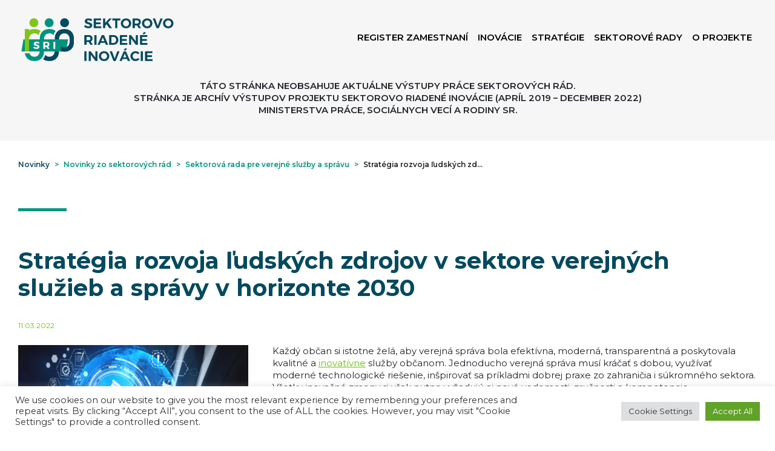

--- FILE ---
content_type: text/html; charset=UTF-8
request_url: https://www.sustavapovolani.sk/2022/03/strategia-rozvoja-ludskych-zdrojov-v-sektore-verejnych-sluzieb-a-spravy-v-horizonte-2030/
body_size: 18843
content:
<!DOCTYPE html>
<html lang="sk-SK">

<head>
    <meta charset="UTF-8"/>
    <meta name="viewport" content="width=device-width, initial-scale=1">
    <title>Stratégia rozvoja ľudských zdrojov v sektore verejných služieb a správy v horizonte 2030 - Národná sústava povolaní</title>
    <link rel="profile" href="https://gmpg.org/xfn/11"/>
    <link rel="pingback" href="https://www.sustavapovolani.sk/xmlrpc.php"/>
        <meta name="sri_url" content="https://sri.sustavapovolani.sk/"/>
    <link rel="apple-touch-icon" sizes="57x57"
          href="https://www.sustavapovolani.sk/wp-content/themes/cms.sustavapovolani.sk/images/favicons/apple-icon-57x57.png">
    <link rel="apple-touch-icon" sizes="60x60"
          href="https://www.sustavapovolani.sk/wp-content/themes/cms.sustavapovolani.sk/images/favicons/apple-icon-60x60.png">
    <link rel="apple-touch-icon" sizes="72x72"
          href="https://www.sustavapovolani.sk/wp-content/themes/cms.sustavapovolani.sk/images/favicons/apple-icon-72x72.png">
    <link rel="apple-touch-icon" sizes="76x76"
          href="https://www.sustavapovolani.sk/wp-content/themes/cms.sustavapovolani.sk/images/favicons/apple-icon-76x76.png">
    <link rel="apple-touch-icon" sizes="114x114"
          href="https://www.sustavapovolani.sk/wp-content/themes/cms.sustavapovolani.sk/images/favicons/apple-icon-114x114.png">
    <link rel="apple-touch-icon" sizes="120x120"
          href="https://www.sustavapovolani.sk/wp-content/themes/cms.sustavapovolani.sk/images/favicons/apple-icon-120x120.png">
    <link rel="apple-touch-icon" sizes="144x144"
          href="https://www.sustavapovolani.sk/wp-content/themes/cms.sustavapovolani.sk/images/favicons/apple-icon-144x144.png">
    <link rel="apple-touch-icon" sizes="152x152"
          href="https://www.sustavapovolani.sk/wp-content/themes/cms.sustavapovolani.sk/images/favicons/apple-icon-152x152.png">
    <link rel="apple-touch-icon" sizes="180x180"
          href="https://www.sustavapovolani.sk/wp-content/themes/cms.sustavapovolani.sk/images/favicons/apple-icon-180x180.png">
    <link rel="icon" type="image/png" sizes="192x192"
          href="https://www.sustavapovolani.sk/wp-content/themes/cms.sustavapovolani.sk/images/favicons/android-icon-192x192.png">
    <link rel="icon" type="image/png" sizes="32x32"
          href="https://www.sustavapovolani.sk/wp-content/themes/cms.sustavapovolani.sk/images/favicons/favicon-32x32.png">
    <link rel="icon" type="image/png" sizes="96x96"
          href="https://www.sustavapovolani.sk/wp-content/themes/cms.sustavapovolani.sk/images/favicons/favicon-96x96.png">
    <link rel="icon" type="image/png" sizes="16x16"
          href="https://www.sustavapovolani.sk/wp-content/themes/cms.sustavapovolani.sk/images/favicons/favicon-16x16.png">
    <meta name='robots' content='index, follow, max-image-preview:large, max-snippet:-1, max-video-preview:-1' />

	<!-- This site is optimized with the Yoast SEO plugin v26.6 - https://yoast.com/wordpress/plugins/seo/ -->
	<meta name="description" content="Tretina zamestnancov verejnej správy je vo veku 55 a viac rokov. Z toho sa dá predpokladať, že tretina súčasných zamestnancov sektora v priebehu najbližších desiatich rokov odíde do dôchodku." />
	<link rel="canonical" href="https://www.sustavapovolani.sk/2022/03/strategia-rozvoja-ludskych-zdrojov-v-sektore-verejnych-sluzieb-a-spravy-v-horizonte-2030/" />
	<meta property="og:locale" content="sk_SK" />
	<meta property="og:type" content="article" />
	<meta property="og:title" content="Stratégia rozvoja ľudských zdrojov v sektore verejných služieb a správy v horizonte 2030 - Národná sústava povolaní" />
	<meta property="og:description" content="Tretina zamestnancov verejnej správy je vo veku 55 a viac rokov. Z toho sa dá predpokladať, že tretina súčasných zamestnancov sektora v priebehu najbližších desiatich rokov odíde do dôchodku." />
	<meta property="og:url" content="https://www.sustavapovolani.sk/2022/03/strategia-rozvoja-ludskych-zdrojov-v-sektore-verejnych-sluzieb-a-spravy-v-horizonte-2030/" />
	<meta property="og:site_name" content="Národná sústava povolaní" />
	<meta property="article:published_time" content="2022-03-11T15:27:55+00:00" />
	<meta property="og:image" content="https://www.sustavapovolani.sk/wp-content/uploads/2022/03/shutterstock_1765603694.jpg" />
	<meta property="og:image:width" content="1000" />
	<meta property="og:image:height" content="588" />
	<meta property="og:image:type" content="image/jpeg" />
	<meta name="author" content="Administrátor SRI" />
	<meta name="twitter:card" content="summary_large_image" />
	<meta name="twitter:label1" content="Autor" />
	<meta name="twitter:data1" content="Administrátor SRI" />
	<meta name="twitter:label2" content="Predpokladaný čas čítania" />
	<meta name="twitter:data2" content="3 minúty" />
	<script type="application/ld+json" class="yoast-schema-graph">{"@context":"https://schema.org","@graph":[{"@type":"WebPage","@id":"https://www.sustavapovolani.sk/2022/03/strategia-rozvoja-ludskych-zdrojov-v-sektore-verejnych-sluzieb-a-spravy-v-horizonte-2030/","url":"https://www.sustavapovolani.sk/2022/03/strategia-rozvoja-ludskych-zdrojov-v-sektore-verejnych-sluzieb-a-spravy-v-horizonte-2030/","name":"Stratégia rozvoja ľudských zdrojov v sektore verejných služieb a správy v horizonte 2030 - Národná sústava povolaní","isPartOf":{"@id":"https://www.sustavapovolani.sk/#website"},"primaryImageOfPage":{"@id":"https://www.sustavapovolani.sk/2022/03/strategia-rozvoja-ludskych-zdrojov-v-sektore-verejnych-sluzieb-a-spravy-v-horizonte-2030/#primaryimage"},"image":{"@id":"https://www.sustavapovolani.sk/2022/03/strategia-rozvoja-ludskych-zdrojov-v-sektore-verejnych-sluzieb-a-spravy-v-horizonte-2030/#primaryimage"},"thumbnailUrl":"https://www.sustavapovolani.sk/wp-content/uploads/2022/03/shutterstock_1765603694.jpg","datePublished":"2022-03-11T15:27:55+00:00","author":{"@id":"https://www.sustavapovolani.sk/#/schema/person/9dfb81f09a7e1efa24529606cf2fca48"},"description":"Tretina zamestnancov verejnej správy je vo veku 55 a viac rokov. Z toho sa dá predpokladať, že tretina súčasných zamestnancov sektora v priebehu najbližších desiatich rokov odíde do dôchodku.","breadcrumb":{"@id":"https://www.sustavapovolani.sk/2022/03/strategia-rozvoja-ludskych-zdrojov-v-sektore-verejnych-sluzieb-a-spravy-v-horizonte-2030/#breadcrumb"},"inLanguage":"sk-SK","potentialAction":[{"@type":"ReadAction","target":["https://www.sustavapovolani.sk/2022/03/strategia-rozvoja-ludskych-zdrojov-v-sektore-verejnych-sluzieb-a-spravy-v-horizonte-2030/"]}]},{"@type":"ImageObject","inLanguage":"sk-SK","@id":"https://www.sustavapovolani.sk/2022/03/strategia-rozvoja-ludskych-zdrojov-v-sektore-verejnych-sluzieb-a-spravy-v-horizonte-2030/#primaryimage","url":"https://www.sustavapovolani.sk/wp-content/uploads/2022/03/shutterstock_1765603694.jpg","contentUrl":"https://www.sustavapovolani.sk/wp-content/uploads/2022/03/shutterstock_1765603694.jpg","width":1000,"height":588},{"@type":"BreadcrumbList","@id":"https://www.sustavapovolani.sk/2022/03/strategia-rozvoja-ludskych-zdrojov-v-sektore-verejnych-sluzieb-a-spravy-v-horizonte-2030/#breadcrumb","itemListElement":[{"@type":"ListItem","position":1,"name":"Domovská stránka","item":"https://www.sustavapovolani.sk/"},{"@type":"ListItem","position":2,"name":"Novinky","item":"https://www.sustavapovolani.sk/novinky/"},{"@type":"ListItem","position":3,"name":"Stratégia rozvoja ľudských zdrojov v sektore verejných služieb a správy v horizonte 2030"}]},{"@type":"WebSite","@id":"https://www.sustavapovolani.sk/#website","url":"https://www.sustavapovolani.sk/","name":"Národná sústava povolaní","description":"Projekt SRI reaguje na vývojové zmeny na slovenskom trhu práce","potentialAction":[{"@type":"SearchAction","target":{"@type":"EntryPoint","urlTemplate":"https://www.sustavapovolani.sk/?s={search_term_string}"},"query-input":{"@type":"PropertyValueSpecification","valueRequired":true,"valueName":"search_term_string"}}],"inLanguage":"sk-SK"},{"@type":"Person","@id":"https://www.sustavapovolani.sk/#/schema/person/9dfb81f09a7e1efa24529606cf2fca48","name":"Administrátor SRI","image":{"@type":"ImageObject","inLanguage":"sk-SK","@id":"https://www.sustavapovolani.sk/#/schema/person/image/","url":"https://secure.gravatar.com/avatar/80d0d371d437ca558993637173593d9627b5ff83c17605696e79881ad0a5a2bd?s=96&d=mm&r=g","contentUrl":"https://secure.gravatar.com/avatar/80d0d371d437ca558993637173593d9627b5ff83c17605696e79881ad0a5a2bd?s=96&d=mm&r=g","caption":"Administrátor SRI"},"sameAs":["https://www.sustavapovolani.sk"],"url":"https://www.sustavapovolani.sk/author/admin/"}]}</script>
	<!-- / Yoast SEO plugin. -->


<link rel='dns-prefetch' href='//www.sustavapovolani.sk' />
<link rel='dns-prefetch' href='//www.googletagmanager.com' />
<link rel="alternate" title="oEmbed (JSON)" type="application/json+oembed" href="https://www.sustavapovolani.sk/wp-json/oembed/1.0/embed?url=https%3A%2F%2Fwww.sustavapovolani.sk%2F2022%2F03%2Fstrategia-rozvoja-ludskych-zdrojov-v-sektore-verejnych-sluzieb-a-spravy-v-horizonte-2030%2F" />
<link rel="alternate" title="oEmbed (XML)" type="text/xml+oembed" href="https://www.sustavapovolani.sk/wp-json/oembed/1.0/embed?url=https%3A%2F%2Fwww.sustavapovolani.sk%2F2022%2F03%2Fstrategia-rozvoja-ludskych-zdrojov-v-sektore-verejnych-sluzieb-a-spravy-v-horizonte-2030%2F&#038;format=xml" />
<style id='wp-img-auto-sizes-contain-inline-css' type='text/css'>
img:is([sizes=auto i],[sizes^="auto," i]){contain-intrinsic-size:3000px 1500px}
/*# sourceURL=wp-img-auto-sizes-contain-inline-css */
</style>
<style id='wp-emoji-styles-inline-css' type='text/css'>

	img.wp-smiley, img.emoji {
		display: inline !important;
		border: none !important;
		box-shadow: none !important;
		height: 1em !important;
		width: 1em !important;
		margin: 0 0.07em !important;
		vertical-align: -0.1em !important;
		background: none !important;
		padding: 0 !important;
	}
/*# sourceURL=wp-emoji-styles-inline-css */
</style>
<link rel='stylesheet' id='wp-block-library-css' href='https://www.sustavapovolani.sk/wp-includes/css/dist/block-library/style.min.css?ver=6.9' type='text/css' media='all' />
<style id='wp-block-heading-inline-css' type='text/css'>
h1:where(.wp-block-heading).has-background,h2:where(.wp-block-heading).has-background,h3:where(.wp-block-heading).has-background,h4:where(.wp-block-heading).has-background,h5:where(.wp-block-heading).has-background,h6:where(.wp-block-heading).has-background{padding:1.25em 2.375em}h1.has-text-align-left[style*=writing-mode]:where([style*=vertical-lr]),h1.has-text-align-right[style*=writing-mode]:where([style*=vertical-rl]),h2.has-text-align-left[style*=writing-mode]:where([style*=vertical-lr]),h2.has-text-align-right[style*=writing-mode]:where([style*=vertical-rl]),h3.has-text-align-left[style*=writing-mode]:where([style*=vertical-lr]),h3.has-text-align-right[style*=writing-mode]:where([style*=vertical-rl]),h4.has-text-align-left[style*=writing-mode]:where([style*=vertical-lr]),h4.has-text-align-right[style*=writing-mode]:where([style*=vertical-rl]),h5.has-text-align-left[style*=writing-mode]:where([style*=vertical-lr]),h5.has-text-align-right[style*=writing-mode]:where([style*=vertical-rl]),h6.has-text-align-left[style*=writing-mode]:where([style*=vertical-lr]),h6.has-text-align-right[style*=writing-mode]:where([style*=vertical-rl]){rotate:180deg}
/*# sourceURL=https://www.sustavapovolani.sk/wp-includes/blocks/heading/style.min.css */
</style>
<style id='wp-block-list-inline-css' type='text/css'>
ol,ul{box-sizing:border-box}:root :where(.wp-block-list.has-background){padding:1.25em 2.375em}
/*# sourceURL=https://www.sustavapovolani.sk/wp-includes/blocks/list/style.min.css */
</style>
<style id='wp-block-paragraph-inline-css' type='text/css'>
.is-small-text{font-size:.875em}.is-regular-text{font-size:1em}.is-large-text{font-size:2.25em}.is-larger-text{font-size:3em}.has-drop-cap:not(:focus):first-letter{float:left;font-size:8.4em;font-style:normal;font-weight:100;line-height:.68;margin:.05em .1em 0 0;text-transform:uppercase}body.rtl .has-drop-cap:not(:focus):first-letter{float:none;margin-left:.1em}p.has-drop-cap.has-background{overflow:hidden}:root :where(p.has-background){padding:1.25em 2.375em}:where(p.has-text-color:not(.has-link-color)) a{color:inherit}p.has-text-align-left[style*="writing-mode:vertical-lr"],p.has-text-align-right[style*="writing-mode:vertical-rl"]{rotate:180deg}
/*# sourceURL=https://www.sustavapovolani.sk/wp-includes/blocks/paragraph/style.min.css */
</style>
<style id='global-styles-inline-css' type='text/css'>
:root{--wp--preset--aspect-ratio--square: 1;--wp--preset--aspect-ratio--4-3: 4/3;--wp--preset--aspect-ratio--3-4: 3/4;--wp--preset--aspect-ratio--3-2: 3/2;--wp--preset--aspect-ratio--2-3: 2/3;--wp--preset--aspect-ratio--16-9: 16/9;--wp--preset--aspect-ratio--9-16: 9/16;--wp--preset--color--black: #000000;--wp--preset--color--cyan-bluish-gray: #abb8c3;--wp--preset--color--white: #ffffff;--wp--preset--color--pale-pink: #f78da7;--wp--preset--color--vivid-red: #cf2e2e;--wp--preset--color--luminous-vivid-orange: #ff6900;--wp--preset--color--luminous-vivid-amber: #fcb900;--wp--preset--color--light-green-cyan: #7bdcb5;--wp--preset--color--vivid-green-cyan: #00d084;--wp--preset--color--pale-cyan-blue: #8ed1fc;--wp--preset--color--vivid-cyan-blue: #0693e3;--wp--preset--color--vivid-purple: #9b51e0;--wp--preset--gradient--vivid-cyan-blue-to-vivid-purple: linear-gradient(135deg,rgb(6,147,227) 0%,rgb(155,81,224) 100%);--wp--preset--gradient--light-green-cyan-to-vivid-green-cyan: linear-gradient(135deg,rgb(122,220,180) 0%,rgb(0,208,130) 100%);--wp--preset--gradient--luminous-vivid-amber-to-luminous-vivid-orange: linear-gradient(135deg,rgb(252,185,0) 0%,rgb(255,105,0) 100%);--wp--preset--gradient--luminous-vivid-orange-to-vivid-red: linear-gradient(135deg,rgb(255,105,0) 0%,rgb(207,46,46) 100%);--wp--preset--gradient--very-light-gray-to-cyan-bluish-gray: linear-gradient(135deg,rgb(238,238,238) 0%,rgb(169,184,195) 100%);--wp--preset--gradient--cool-to-warm-spectrum: linear-gradient(135deg,rgb(74,234,220) 0%,rgb(151,120,209) 20%,rgb(207,42,186) 40%,rgb(238,44,130) 60%,rgb(251,105,98) 80%,rgb(254,248,76) 100%);--wp--preset--gradient--blush-light-purple: linear-gradient(135deg,rgb(255,206,236) 0%,rgb(152,150,240) 100%);--wp--preset--gradient--blush-bordeaux: linear-gradient(135deg,rgb(254,205,165) 0%,rgb(254,45,45) 50%,rgb(107,0,62) 100%);--wp--preset--gradient--luminous-dusk: linear-gradient(135deg,rgb(255,203,112) 0%,rgb(199,81,192) 50%,rgb(65,88,208) 100%);--wp--preset--gradient--pale-ocean: linear-gradient(135deg,rgb(255,245,203) 0%,rgb(182,227,212) 50%,rgb(51,167,181) 100%);--wp--preset--gradient--electric-grass: linear-gradient(135deg,rgb(202,248,128) 0%,rgb(113,206,126) 100%);--wp--preset--gradient--midnight: linear-gradient(135deg,rgb(2,3,129) 0%,rgb(40,116,252) 100%);--wp--preset--font-size--small: 13px;--wp--preset--font-size--medium: 20px;--wp--preset--font-size--large: 36px;--wp--preset--font-size--x-large: 42px;--wp--preset--spacing--20: 0.44rem;--wp--preset--spacing--30: 0.67rem;--wp--preset--spacing--40: 1rem;--wp--preset--spacing--50: 1.5rem;--wp--preset--spacing--60: 2.25rem;--wp--preset--spacing--70: 3.38rem;--wp--preset--spacing--80: 5.06rem;--wp--preset--shadow--natural: 6px 6px 9px rgba(0, 0, 0, 0.2);--wp--preset--shadow--deep: 12px 12px 50px rgba(0, 0, 0, 0.4);--wp--preset--shadow--sharp: 6px 6px 0px rgba(0, 0, 0, 0.2);--wp--preset--shadow--outlined: 6px 6px 0px -3px rgb(255, 255, 255), 6px 6px rgb(0, 0, 0);--wp--preset--shadow--crisp: 6px 6px 0px rgb(0, 0, 0);}:where(.is-layout-flex){gap: 0.5em;}:where(.is-layout-grid){gap: 0.5em;}body .is-layout-flex{display: flex;}.is-layout-flex{flex-wrap: wrap;align-items: center;}.is-layout-flex > :is(*, div){margin: 0;}body .is-layout-grid{display: grid;}.is-layout-grid > :is(*, div){margin: 0;}:where(.wp-block-columns.is-layout-flex){gap: 2em;}:where(.wp-block-columns.is-layout-grid){gap: 2em;}:where(.wp-block-post-template.is-layout-flex){gap: 1.25em;}:where(.wp-block-post-template.is-layout-grid){gap: 1.25em;}.has-black-color{color: var(--wp--preset--color--black) !important;}.has-cyan-bluish-gray-color{color: var(--wp--preset--color--cyan-bluish-gray) !important;}.has-white-color{color: var(--wp--preset--color--white) !important;}.has-pale-pink-color{color: var(--wp--preset--color--pale-pink) !important;}.has-vivid-red-color{color: var(--wp--preset--color--vivid-red) !important;}.has-luminous-vivid-orange-color{color: var(--wp--preset--color--luminous-vivid-orange) !important;}.has-luminous-vivid-amber-color{color: var(--wp--preset--color--luminous-vivid-amber) !important;}.has-light-green-cyan-color{color: var(--wp--preset--color--light-green-cyan) !important;}.has-vivid-green-cyan-color{color: var(--wp--preset--color--vivid-green-cyan) !important;}.has-pale-cyan-blue-color{color: var(--wp--preset--color--pale-cyan-blue) !important;}.has-vivid-cyan-blue-color{color: var(--wp--preset--color--vivid-cyan-blue) !important;}.has-vivid-purple-color{color: var(--wp--preset--color--vivid-purple) !important;}.has-black-background-color{background-color: var(--wp--preset--color--black) !important;}.has-cyan-bluish-gray-background-color{background-color: var(--wp--preset--color--cyan-bluish-gray) !important;}.has-white-background-color{background-color: var(--wp--preset--color--white) !important;}.has-pale-pink-background-color{background-color: var(--wp--preset--color--pale-pink) !important;}.has-vivid-red-background-color{background-color: var(--wp--preset--color--vivid-red) !important;}.has-luminous-vivid-orange-background-color{background-color: var(--wp--preset--color--luminous-vivid-orange) !important;}.has-luminous-vivid-amber-background-color{background-color: var(--wp--preset--color--luminous-vivid-amber) !important;}.has-light-green-cyan-background-color{background-color: var(--wp--preset--color--light-green-cyan) !important;}.has-vivid-green-cyan-background-color{background-color: var(--wp--preset--color--vivid-green-cyan) !important;}.has-pale-cyan-blue-background-color{background-color: var(--wp--preset--color--pale-cyan-blue) !important;}.has-vivid-cyan-blue-background-color{background-color: var(--wp--preset--color--vivid-cyan-blue) !important;}.has-vivid-purple-background-color{background-color: var(--wp--preset--color--vivid-purple) !important;}.has-black-border-color{border-color: var(--wp--preset--color--black) !important;}.has-cyan-bluish-gray-border-color{border-color: var(--wp--preset--color--cyan-bluish-gray) !important;}.has-white-border-color{border-color: var(--wp--preset--color--white) !important;}.has-pale-pink-border-color{border-color: var(--wp--preset--color--pale-pink) !important;}.has-vivid-red-border-color{border-color: var(--wp--preset--color--vivid-red) !important;}.has-luminous-vivid-orange-border-color{border-color: var(--wp--preset--color--luminous-vivid-orange) !important;}.has-luminous-vivid-amber-border-color{border-color: var(--wp--preset--color--luminous-vivid-amber) !important;}.has-light-green-cyan-border-color{border-color: var(--wp--preset--color--light-green-cyan) !important;}.has-vivid-green-cyan-border-color{border-color: var(--wp--preset--color--vivid-green-cyan) !important;}.has-pale-cyan-blue-border-color{border-color: var(--wp--preset--color--pale-cyan-blue) !important;}.has-vivid-cyan-blue-border-color{border-color: var(--wp--preset--color--vivid-cyan-blue) !important;}.has-vivid-purple-border-color{border-color: var(--wp--preset--color--vivid-purple) !important;}.has-vivid-cyan-blue-to-vivid-purple-gradient-background{background: var(--wp--preset--gradient--vivid-cyan-blue-to-vivid-purple) !important;}.has-light-green-cyan-to-vivid-green-cyan-gradient-background{background: var(--wp--preset--gradient--light-green-cyan-to-vivid-green-cyan) !important;}.has-luminous-vivid-amber-to-luminous-vivid-orange-gradient-background{background: var(--wp--preset--gradient--luminous-vivid-amber-to-luminous-vivid-orange) !important;}.has-luminous-vivid-orange-to-vivid-red-gradient-background{background: var(--wp--preset--gradient--luminous-vivid-orange-to-vivid-red) !important;}.has-very-light-gray-to-cyan-bluish-gray-gradient-background{background: var(--wp--preset--gradient--very-light-gray-to-cyan-bluish-gray) !important;}.has-cool-to-warm-spectrum-gradient-background{background: var(--wp--preset--gradient--cool-to-warm-spectrum) !important;}.has-blush-light-purple-gradient-background{background: var(--wp--preset--gradient--blush-light-purple) !important;}.has-blush-bordeaux-gradient-background{background: var(--wp--preset--gradient--blush-bordeaux) !important;}.has-luminous-dusk-gradient-background{background: var(--wp--preset--gradient--luminous-dusk) !important;}.has-pale-ocean-gradient-background{background: var(--wp--preset--gradient--pale-ocean) !important;}.has-electric-grass-gradient-background{background: var(--wp--preset--gradient--electric-grass) !important;}.has-midnight-gradient-background{background: var(--wp--preset--gradient--midnight) !important;}.has-small-font-size{font-size: var(--wp--preset--font-size--small) !important;}.has-medium-font-size{font-size: var(--wp--preset--font-size--medium) !important;}.has-large-font-size{font-size: var(--wp--preset--font-size--large) !important;}.has-x-large-font-size{font-size: var(--wp--preset--font-size--x-large) !important;}
/*# sourceURL=global-styles-inline-css */
</style>

<style id='classic-theme-styles-inline-css' type='text/css'>
/*! This file is auto-generated */
.wp-block-button__link{color:#fff;background-color:#32373c;border-radius:9999px;box-shadow:none;text-decoration:none;padding:calc(.667em + 2px) calc(1.333em + 2px);font-size:1.125em}.wp-block-file__button{background:#32373c;color:#fff;text-decoration:none}
/*# sourceURL=/wp-includes/css/classic-themes.min.css */
</style>
<link rel='stylesheet' id='pb-accordion-blocks-style-css' href='https://www.sustavapovolani.sk/wp-content/plugins/accordion-blocks/build/index.css?ver=1.5.0' type='text/css' media='all' />
<link rel='stylesheet' id='contact-form-7-css' href='https://www.sustavapovolani.sk/wp-content/plugins/contact-form-7/includes/css/styles.css?ver=6.1.4' type='text/css' media='all' />
<style id='contact-form-7-inline-css' type='text/css'>
.wpcf7 .wpcf7-recaptcha iframe {margin-bottom: 0;}.wpcf7 .wpcf7-recaptcha[data-align="center"] > div {margin: 0 auto;}.wpcf7 .wpcf7-recaptcha[data-align="right"] > div {margin: 0 0 0 auto;}
/*# sourceURL=contact-form-7-inline-css */
</style>
<link rel='stylesheet' id='cookie-law-info-css' href='https://www.sustavapovolani.sk/wp-content/plugins/cookie-law-info/legacy/public/css/cookie-law-info-public.css?ver=3.3.9' type='text/css' media='all' />
<link rel='stylesheet' id='cookie-law-info-gdpr-css' href='https://www.sustavapovolani.sk/wp-content/plugins/cookie-law-info/legacy/public/css/cookie-law-info-gdpr.css?ver=3.3.9' type='text/css' media='all' />
<link rel='stylesheet' id='style-css' href='https://www.sustavapovolani.sk/wp-content/themes/cms.sustavapovolani.sk/style.css?ver=6.9' type='text/css' media='all' />
<link rel='stylesheet' id='app-css' href='https://www.sustavapovolani.sk/wp-content/themes/cms.sustavapovolani.sk/dist/app.css?ver=1766653363' type='text/css' media='all' />
<script type="text/javascript" src="https://www.sustavapovolani.sk/wp-includes/js/jquery/jquery.min.js?ver=3.7.1" id="jquery-core-js"></script>
<script type="text/javascript" src="https://www.sustavapovolani.sk/wp-includes/js/jquery/jquery-migrate.min.js?ver=3.4.1" id="jquery-migrate-js"></script>
<script type="text/javascript" id="cookie-law-info-js-extra">
/* <![CDATA[ */
var Cli_Data = {"nn_cookie_ids":[],"cookielist":[],"non_necessary_cookies":[],"ccpaEnabled":"","ccpaRegionBased":"","ccpaBarEnabled":"","strictlyEnabled":["necessary","obligatoire"],"ccpaType":"gdpr","js_blocking":"1","custom_integration":"","triggerDomRefresh":"","secure_cookies":""};
var cli_cookiebar_settings = {"animate_speed_hide":"500","animate_speed_show":"500","background":"#FFF","border":"#b1a6a6c2","border_on":"","button_1_button_colour":"#61a229","button_1_button_hover":"#4e8221","button_1_link_colour":"#fff","button_1_as_button":"1","button_1_new_win":"","button_2_button_colour":"#333","button_2_button_hover":"#292929","button_2_link_colour":"#444","button_2_as_button":"","button_2_hidebar":"","button_3_button_colour":"#dedfe0","button_3_button_hover":"#b2b2b3","button_3_link_colour":"#333333","button_3_as_button":"1","button_3_new_win":"","button_4_button_colour":"#dedfe0","button_4_button_hover":"#b2b2b3","button_4_link_colour":"#333333","button_4_as_button":"1","button_7_button_colour":"#61a229","button_7_button_hover":"#4e8221","button_7_link_colour":"#fff","button_7_as_button":"1","button_7_new_win":"","font_family":"inherit","header_fix":"","notify_animate_hide":"1","notify_animate_show":"","notify_div_id":"#cookie-law-info-bar","notify_position_horizontal":"right","notify_position_vertical":"bottom","scroll_close":"","scroll_close_reload":"","accept_close_reload":"","reject_close_reload":"","showagain_tab":"","showagain_background":"#fff","showagain_border":"#000","showagain_div_id":"#cookie-law-info-again","showagain_x_position":"100px","text":"#333333","show_once_yn":"","show_once":"10000","logging_on":"","as_popup":"","popup_overlay":"1","bar_heading_text":"","cookie_bar_as":"banner","popup_showagain_position":"bottom-right","widget_position":"left"};
var log_object = {"ajax_url":"https://www.sustavapovolani.sk/wp-admin/admin-ajax.php"};
//# sourceURL=cookie-law-info-js-extra
/* ]]> */
</script>
<script type="text/javascript" src="https://www.sustavapovolani.sk/wp-content/plugins/cookie-law-info/legacy/public/js/cookie-law-info-public.js?ver=3.3.9" id="cookie-law-info-js"></script>
<script type="text/javascript" src="https://www.sustavapovolani.sk/wp-content/themes/cms.sustavapovolani.sk/dist/app.js?ver=1766653363" id="app-js"></script>

<!-- Google tag (gtag.js) snippet added by Site Kit -->
<!-- Google Analytics snippet added by Site Kit -->
<script type="text/javascript" src="https://www.googletagmanager.com/gtag/js?id=G-YFWGCG3BVJ" id="google_gtagjs-js" async></script>
<script type="text/javascript" id="google_gtagjs-js-after">
/* <![CDATA[ */
window.dataLayer = window.dataLayer || [];function gtag(){dataLayer.push(arguments);}
gtag("set","linker",{"domains":["www.sustavapovolani.sk"]});
gtag("js", new Date());
gtag("set", "developer_id.dZTNiMT", true);
gtag("config", "G-YFWGCG3BVJ");
//# sourceURL=google_gtagjs-js-after
/* ]]> */
</script>
<link rel="https://api.w.org/" href="https://www.sustavapovolani.sk/wp-json/" /><link rel="alternate" title="JSON" type="application/json" href="https://www.sustavapovolani.sk/wp-json/wp/v2/posts/9499" /><link rel="EditURI" type="application/rsd+xml" title="RSD" href="https://www.sustavapovolani.sk/xmlrpc.php?rsd" />
<meta name="generator" content="WordPress 6.9" />
<link rel='shortlink' href='https://www.sustavapovolani.sk/?p=9499' />
<meta name="generator" content="Site Kit by Google 1.168.0" /><link rel='stylesheet' id='cookie-law-info-table-css' href='https://www.sustavapovolani.sk/wp-content/plugins/cookie-law-info/legacy/public/css/cookie-law-info-table.css?ver=3.3.9' type='text/css' media='all' />
</head>

<body class="wp-singular post-template-default single single-post postid-9499 single-format-standard wp-theme-cmssustavapovolanisk"">
<header class="bg-light pt-4 pb-4">
    <div class="container">
        <nav class="navbar navbar-expand-xl navbar-light bg-light p-0" id="main-menu-container">
            <a class="navbar-brand" href="/">
                <img src="https://www.sustavapovolani.sk/wp-content/themes/cms.sustavapovolani.sk/images/logo.svg" alt="SRI logo" width="262" height="73">
            </a>
            <button class="navbar-toggler hamburger" type="button" data-toggle="collapse"
                    data-target="#navbar-main-menu"
                    aria-controls="navbar-main-menu" aria-expanded="false" aria-label="Toggle navigation">
                <span class="navbar-toggler-icon h2"></span>
            </button>
            <div id="navbar-main-menu" class="navbar-collapse collapse text-center"><ul id="menu-hlavne-menu" class="navbar-nav ml-auto" itemscope itemtype="http://www.schema.org/SiteNavigationElement"><li  id="menu-item-10669" class="menu-item menu-item-type-post_type menu-item-object-page menu-item-10669 nav-item"><a itemprop="url" href="https://www.sustavapovolani.sk/register-zamestnani/" class="nav-link"><span itemprop="name">Register zamestnaní</span></a></li>
<li  id="menu-item-10663" class="menu-item menu-item-type-post_type menu-item-object-page menu-item-10663 nav-item"><a itemprop="url" href="https://www.sustavapovolani.sk/prehlad-inovacii/" class="nav-link"><span itemprop="name">Inovácie</span></a></li>
<li  id="menu-item-10924" class="menu-item menu-item-type-post_type menu-item-object-page menu-item-10924 nav-item"><a itemprop="url" href="https://www.sustavapovolani.sk/strategie/" class="nav-link"><span itemprop="name">Stratégie</span></a></li>
<li  id="menu-item-10639" class="menu-item menu-item-type-post_type menu-item-object-page menu-item-has-children dropdown menu-item-10639 nav-item"><a href="#" data-toggle="dropdown" aria-haspopup="true" aria-expanded="false" class="dropdown-toggle nav-link" id="menu-item-dropdown-10639"><span itemprop="name">Sektorové rady</span></a>
<ul class="dropdown-menu dropdown-menu-right" aria-labelledby="menu-item-dropdown-10639">
	<li  id="menu-item-19413" class="menu-item menu-item-type-custom menu-item-object-custom menu-item-19413 nav-item"><a itemprop="url" href="https://www.alianciasr.sk/sektorove-rady/" class="dropdown-item"><span itemprop="name">Sektorové rady</span></a></li>
	<li  id="menu-item-19416" class="menu-item menu-item-type-custom menu-item-object-custom menu-item-19416 nav-item"><a itemprop="url" href="https://www.alianciasr.sk/" class="dropdown-item"><span itemprop="name">Aliancia sektorových rád</span></a></li>
</ul>
</li>
<li  id="menu-item-10682" class="menu-item menu-item-type-post_type menu-item-object-page menu-item-has-children dropdown menu-item-10682 nav-item"><a href="#" data-toggle="dropdown" aria-haspopup="true" aria-expanded="false" class="dropdown-toggle nav-link" id="menu-item-dropdown-10682"><span itemprop="name">O projekte</span></a>
<ul class="dropdown-menu dropdown-menu-right" aria-labelledby="menu-item-dropdown-10682">
	<li  id="menu-item-10927" class="menu-item menu-item-type-post_type menu-item-object-page current_page_parent menu-item-10927 nav-item"><a itemprop="url" href="https://www.sustavapovolani.sk/novinky/" class="dropdown-item"><span itemprop="name">Novinky</span></a></li>
	<li  id="menu-item-10686" class="menu-item menu-item-type-post_type menu-item-object-page menu-item-10686 nav-item"><a itemprop="url" href="https://www.sustavapovolani.sk/o-projekte/riadiaci-vybor/" class="dropdown-item"><span itemprop="name">Riadiaci výbor</span></a></li>
	<li  id="menu-item-10931" class="menu-item menu-item-type-post_type menu-item-object-page menu-item-10931 nav-item"><a itemprop="url" href="https://www.sustavapovolani.sk/media/propagacia-projektu-v-mediach/" class="dropdown-item"><span itemprop="name">Médiá</span></a></li>
	<li  id="menu-item-11262" class="menu-item menu-item-type-post_type menu-item-object-page menu-item-11262 nav-item"><a itemprop="url" href="https://www.sustavapovolani.sk/o-projekte/kontakt/" class="dropdown-item"><span itemprop="name">Kontakty</span></a></li>
	<li  id="menu-item-10928" class="menu-item menu-item-type-post_type menu-item-object-page menu-item-10928 nav-item"><a itemprop="url" href="https://www.sustavapovolani.sk/o-projekte/otazky-a-odpovede/" class="dropdown-item"><span itemprop="name">Otázky a odpovede</span></a></li>
	<li  id="menu-item-10685" class="menu-item menu-item-type-post_type menu-item-object-page menu-item-10685 nav-item"><a itemprop="url" href="https://www.sustavapovolani.sk/o-projekte/" class="dropdown-item"><span itemprop="name">O projekte</span></a></li>
</ul>
</li>
</ul></div>        </nav>
    </div>
<section class="container-fluid">
    <div class="text-center text-uppercase text-semibold pt-4 row">
        <div class="col">
            <p>
                Táto stránka neobsahuje aktuálne výstupy práce sektorových rád.<br class="d-sm-none d-md-block">
		Stránka je archív výstupov projektu Sektorovo riadené inovácie (apríl 2019 – december 2022) <br class="d-sm-none d-md-block">
		Ministerstva práce, sociálnych vecí a rodiny SR.
            </p>
        </div>
    </div>
</section>
</header>

<div id="pages-novinka">

    <section>
        <div class="container">
            <div class="breadcrumbs d-md-flex d-sm-none d-none">
                <span property="itemListElement" typeof="ListItem"><a property="item" typeof="WebPage" title="Go to Novinky." href="https://www.sustavapovolani.sk/novinky/" class="post-root post post-post" ><span property="name">Novinky</span></a><meta property="position" content="1"></span><div class="text-info mx-2">&gt;</div><span property="itemListElement" typeof="ListItem"><a property="item" typeof="WebPage" title="Go to the Novinky zo sektorových rád Kategória archives." href="https://www.sustavapovolani.sk/category/sektorove-rady-novinky/" class="text-info taxonomy category" ><span property="name">Novinky zo sektorových rád</span></a><meta property="position" content="2"></span><div class="text-info mx-2">&gt;</div><span property="itemListElement" typeof="ListItem"><a property="item" typeof="WebPage" title="Go to the Sektorová rada pre verejné služby a správu Kategória archives." href="https://www.sustavapovolani.sk/category/sektorove-rady-novinky/sektorova-rada-pre-verejne-sluzby-a-spravu/" class="text-info taxonomy category" ><span property="name">Sektorová rada pre verejné služby a správu</span></a><meta property="position" content="3"></span><div class="text-info mx-2">&gt;</div><span property="itemListElement" typeof="ListItem"><span property="name" class="post post-post current-item">Stratégia rozvoja ľudských zdrojov v sektore verejných služieb a správy v horizonte 2030</span><meta property="url" content="https://www.sustavapovolani.sk/2022/03/strategia-rozvoja-ludskych-zdrojov-v-sektore-verejnych-sluzieb-a-spravy-v-horizonte-2030/"><meta property="position" content="4"></span>            </div>

            <div class="section-holder section-padding">
                <div class="top-line"></div>
                <div class="d-md-flex d-sm-block d-block  justify-content-between align-items-center">
                    <h1 class="h1 header">Stratégia rozvoja ľudských zdrojov v sektore verejných služieb a správy v horizonte 2030</h1>
                </div>

                <div class=" mt-4 cms-body">
                    <div class="small text-secondary">11.03.2022</div>
                    <div class="pt-4">
                        <img width="380" height="250" src="https://www.sustavapovolani.sk/wp-content/uploads/2022/03/shutterstock_1765603694-380x250.jpg" class="img-fluid article-image wp-post-image" alt="" decoding="async" fetchpriority="high" srcset="https://www.sustavapovolani.sk/wp-content/uploads/2022/03/shutterstock_1765603694-380x250.jpg 380w, https://www.sustavapovolani.sk/wp-content/uploads/2022/03/shutterstock_1765603694-760x500.jpg 760w" sizes="(max-width: 380px) 100vw, 380px" />
<p>Každý občan si istotne želá, aby verejná správa bola efektívna, moderná, transparentná a&nbsp;poskytovala kvalitné a <a href="https://sustavapovolani.sk/prehlad-inovacii">inovatívne</a> služby občanom. Jednoducho verejná správa musí kráčať s&nbsp;dobou, využívať moderné technologické riešenie, inšpirovať sa príkladmi dobrej praxe zo zahraničia i&nbsp;súkromného sektora. Všetky inovačné zmeny si však nutne vyžadujú aj nové vedomosti,&nbsp;zručnosti a kompetencie zamestnancov verejnej správy. Práve na oblasť ľudských zdrojov sú smerované aktivity Sektorovej rady pre verejné služby a&nbsp;správu.</p>



<h3 class="wp-block-heading">Stratégia rozvoja ľudských zdrojov</h3>



<p>Vedomí si toho, že ľudské zdroje sú jedným zo základných pilierov budovania modernej, efektívnej a&nbsp;proklientsky orientovanej verejnej správy, vypracovali <a href="https://sustavapovolani.sk/sektorova_rada-36">odborníci zo Sektorovej rady</a> komplexnú Stratégiu rozvoja ľudských zdrojov v&nbsp;sektore verejných služieb a&nbsp;správy do roku 2030. V&nbsp;tomto dokumente je analytickým spôsobom zhodnotený súčasný stav i prognóza ľudských zdrojov vo verejnej správe. Napríklad je zaujímavé, že sektor verejných služieb a&nbsp;správy patrí medzi sektory s&nbsp;najvyšším podielom vysokoškolsky vzdelaných zamestnancov (až 71 % z&nbsp;celkového počtu zamestnancov).</p>



<h4 class="wp-block-heading">Hrozby</h4>



<p>Znepokojujúce je však to, že tretina zamestnancov verejnej správy je vo veku 55 a&nbsp;viac rokov. Z&nbsp;toho sa dá predpokladať, že tretina súčasných zamestnancov sektora v&nbsp;priebehu najbližších desiatich rokov odíde do dôchodku. Otázkou ostáva, či bude mať kto nahradiť tento výpadok? </p>



<h4 class="wp-block-heading">Opatrenia</h4>



<p>Na toto, ako aj ďalšie ohrozenia reagovali členovia Sektorovej rady návrhom 34 opatrení zameraných na oblasť ľudských zdrojov vo verejnej správe. Tieto opatrenia, aj s&nbsp;podrobným rozpisom aktivít na ich naplnenie, sú súčasťou Stratégie rozvoja ľudských zdrojov vo verejnej správe. </p>



<h4 class="wp-block-heading">Vývojové trendy</h4>



<p>Navrhované sektorové opatrenia reagujú na tri hlavné vývojové trendy ovplyvňujúce ľudské zdroje vo verejnej správe:</p>



<ol class="wp-block-list"><li>„Profesionalizácia ľudských zdrojov vo verejnej správe“, </li><li>„Digitalizácia verejnej správy“,&nbsp;</li><li>„Zvyšovania konkurencieschopnosti verejnej správy voči súkromnému sektoru v oblasti náboru, rozvoja a starostlivosti o&nbsp;ľudské zdroje“</li></ol>



<p><a href="https://sustavapovolani.sk/sektorova_rada-36">Sektorová rada</a> v&nbsp;stratégii taktiež identifikovala kľúčové inovácie, ktoré budú katalyzátorom modernizačných zmien vo verejnej správe. A práve na všetky tieto zmeny, inovácie a vývojové trendy musí reagovať aj oblasť ľudských zdrojov. </p>



<h4 class="wp-block-heading">Ciele</h4>



<p>Napriek zrejmej odlišnosti verejného sektora a súkromného sektora, musí byť vo verejnej správe zabezpečený všestranný personálny rozvoj, bez ktorého nie je možné napĺňať modernizačné ciele verejnej správy. To je spojené nielen so zamestnávaním nových vysoko kvalifikovaných odborníkov, ale tiež so sústavným vzdelávaním a&nbsp;zvyšovaním kompetencií existujúcich zamestnancov verejnej správy. Ľudské zdroje sú totiž nepochybne jedným z&nbsp;najdôležitejších pilierov <a href="https://sustavapovolani.sk/prehlad-inovacii">modernizácie</a> verejnej správy a&nbsp;napĺňania jej inovačných cieľov.</p>



<h3 class="wp-block-heading">Na stiahnutie</h3>



<p>Najdôležitejšie informácie zo Stratégie rozvoja ľudských zdrojov v sektore verejné služby a správa do roku 2030 sú zhrnuté v <a href="https://sustavapovolani.sk/uploaded_files/sri/Bulletin_verejna_sprava.pdf" target="_blank" rel="noreferrer noopener">bulletine</a>.</p>



<p>Na tomto odkaze si môžete stiahnuť <a href="https://www.trexima.sk/sri/ziadost-o-stiahnutie-strategie-rozvoja-ludskych-zdrojov-v-sektore-verejne-sluzby-a-sprava-do-roku-2030/" target="_blank" rel="noreferrer noopener">stratégiu rozvoja ľudských zdrojov v sektore verejné služby a správa do roku 2030</a>.</p>



<h3 class="wp-block-heading">Sponzori</h3>



<p>Stratégia bola vypracovaná v&nbsp;rámci realizácie <a href="https://sustavapovolani.sk/o_portali" target="_blank" rel="noreferrer noopener">Národného projektu „Sektorovo riadenými inováciami k efektívnemu trhu práce v&nbsp;SR“</a>, v gescii <a href="https://www.employment.gov.sk/sk/" target="_blank" rel="noreferrer noopener">MPSVR SR</a>. Projekt sa realizuje vďaka podpore z <a href="https://www.employment.gov.sk/esf/" target="_blank" rel="noreferrer noopener">Európskeho sociálneho fondu</a> v rámci <a href="https://www.ludskezdroje.gov.sk/">Operačného programu Ľudské zdroje</a>.</p>
                    </div>
                </div>
            </div>


        </div>
    </section>

</div>

<section class="eu-sponsor my-4 container-fluid">
    <div class="text-center text-uppercase text-semibold pt-4 row">
        <div class="col">
            <p>
                Tento projekt sa realizuje vďaka podpore z Európskeho sociálneho fondu<br class="d-sm-none d-md-block">v rámci operačného programu ľudské zdroje.
            </p>
        </div>
    </div>
</section>

<div class="bottom-nav-bg">
    <div class="container">
        <div class="bottom-nav">
            <div class="top-line"></div>
            <div class="row">
                <div class="col-md-3 col-sm-12">
                    <div class="menu-footer-container"><ul id="menu-footer" class="menu" itemscope itemtype="http://www.schema.org/SiteNavigationElement"><li id="menu-item-11131" class="menu-item menu-item-type-custom menu-item-object-custom menu-item-11131"><a href="https://sri.sustavapovolani.sk/">Privátna zóna</a></li>
<li id="menu-item-19419" class="menu-item menu-item-type-custom menu-item-object-custom menu-item-19419"><a href="https://www.alianciasr.sk/">Aliancia sektorových rád</a></li>
<li id="menu-item-11133" class="menu-item menu-item-type-post_type menu-item-object-page menu-item-11133"><a href="https://www.sustavapovolani.sk/o-projekte/">O projekte</a></li>
<li id="menu-item-11134" class="menu-item menu-item-type-post_type menu-item-object-page menu-item-11134"><a href="https://www.sustavapovolani.sk/o-projekte/otazky-a-odpovede/">Otázky a odpovede</a></li>
<li id="menu-item-11135" class="menu-item menu-item-type-post_type menu-item-object-page menu-item-11135"><a href="https://www.sustavapovolani.sk/o-projekte/kontakt/">Kontakty</a></li>
</ul></div>                </div>
                <div class="col-md-9 col-sm-12 sponsors">
                    <div class="d-flex flex-row mb-4 justify-content-end">
                        <a href="https://ludskezdroje.gov.sk/" target="_blank" rel="nofollow">
                            <img src="https://www.sustavapovolani.sk/wp-content/themes/cms.sustavapovolani.sk/images/logo-oplz.png" alt="Operačný program ľudské zdroje" class="img-fluid" width="304" height="60">
                        </a>
                        <a href="https://www.employment.gov.sk/sk/esf" target="_blank" rel="nofollow">
                            <img src="https://www.sustavapovolani.sk/wp-content/themes/cms.sustavapovolani.sk/images/eu.png" alt="Európska únia" class="img-fluid" width="300" height="63">
                        </a>
                        <a href="https://www.employment.gov.sk/sk/" target="_blank" rel="nofollow">
                            <img src="https://www.sustavapovolani.sk/wp-content/themes/cms.sustavapovolani.sk/images/MPSVRSR.png" alt="Ministerstvo práce sociálnych vecí a rodiny" class="img-fluid" width="310" height="100">
                        </a>
                    </div>
                    <div class="d-flex flex-row justify-content-end">
                        <a href="https://www.trexima.sk/" target="_blank" rel="nofollow" class="d-md-flex d-sm-inline-block d-inline-block align-items-center">
                            <img src="https://www.sustavapovolani.sk/wp-content/themes/cms.sustavapovolani.sk/images/trexima_logo.png" alt="Trexima" class="img-fluid trexima-logo" width="600" height="123">
                        </a>
                        <a href="http://www.azzz.sk/" target="_blank" rel="nofollow">
                            <img src="https://www.sustavapovolani.sk/wp-content/themes/cms.sustavapovolani.sk/images/azzz_sr.png" alt="Asociácia zamestnávateľských zväzov a združení SR" class="img-fluid" width="84" height="73">
                        </a>
                        <a href="http://www.ruzsr.sk/" target="_blank" rel="nofollow">
                            <img src="https://www.sustavapovolani.sk/wp-content/themes/cms.sustavapovolani.sk/images/ruz.png" alt="Republiková únia zamestnávateľov" class="img-fluid" width="189" height="101">
                        </a>
                        <a href="http://www.kozsr.sk/" target="_blank" rel="nofollow">
                            <img src="https://www.sustavapovolani.sk/wp-content/themes/cms.sustavapovolani.sk/images/koz.png" alt="Konfederácia odborových zväzov Slovenskej republiky" class="img-fluid" width="94" height="49">
                        </a>
                        <a href="http://www.zmos.sk/" target="_blank" rel="nofollow">
                            <img src="https://www.sustavapovolani.sk/wp-content/themes/cms.sustavapovolani.sk/images/zmos.png" alt="Združenie miest a obcí Slovenska" class="img-fluid" width="350" height="350">
                        </a>
                        <a href="http://www.employment.gov.sk/sk/esf/?SMC=1" target="_blank" rel="nofollow">
                            <img src="https://www.sustavapovolani.sk/wp-content/themes/cms.sustavapovolani.sk/images/zsi.png" alt="Zamestnanosť a sociálna inklúzia" class="img-fluid" width="389" height="414">
                        </a>
                        <a href="https://www.apzd.sk/" target="_blank" rel="nofollow">
                            <img src="https://www.sustavapovolani.sk/wp-content/themes/cms.sustavapovolani.sk/images/apzd.png" alt="Asociácia priemyselných zväzov a dopravy" class="img-fluid" width="148" height="151">
                        </a>
                    </div>
                </div>
            </div>
        </div>
    </div>
</div>

<footer>
    <div class="copy">
        Copyright © 2025    </div>
</footer>

<script type="speculationrules">
{"prefetch":[{"source":"document","where":{"and":[{"href_matches":"/*"},{"not":{"href_matches":["/wp-*.php","/wp-admin/*","/wp-content/uploads/*","/wp-content/*","/wp-content/plugins/*","/wp-content/themes/cms.sustavapovolani.sk/*","/*\\?(.+)"]}},{"not":{"selector_matches":"a[rel~=\"nofollow\"]"}},{"not":{"selector_matches":".no-prefetch, .no-prefetch a"}}]},"eagerness":"conservative"}]}
</script>
<!--googleoff: all--><div id="cookie-law-info-bar" data-nosnippet="true"><span><div class="cli-bar-container cli-style-v2"><div class="cli-bar-message">We use cookies on our website to give you the most relevant experience by remembering your preferences and repeat visits. By clicking “Accept All”, you consent to the use of ALL the cookies. However, you may visit "Cookie Settings" to provide a controlled consent.</div><div class="cli-bar-btn_container"><a role='button' class="medium cli-plugin-button cli-plugin-main-button cli_settings_button" style="margin:0px 5px 0px 0px">Cookie Settings</a><a id="wt-cli-accept-all-btn" role='button' data-cli_action="accept_all" class="wt-cli-element medium cli-plugin-button wt-cli-accept-all-btn cookie_action_close_header cli_action_button">Accept All</a></div></div></span></div><div id="cookie-law-info-again" data-nosnippet="true"><span id="cookie_hdr_showagain">Manage consent</span></div><div class="cli-modal" data-nosnippet="true" id="cliSettingsPopup" tabindex="-1" role="dialog" aria-labelledby="cliSettingsPopup" aria-hidden="true">
  <div class="cli-modal-dialog" role="document">
	<div class="cli-modal-content cli-bar-popup">
		  <button type="button" class="cli-modal-close" id="cliModalClose">
			<svg class="" viewBox="0 0 24 24"><path d="M19 6.41l-1.41-1.41-5.59 5.59-5.59-5.59-1.41 1.41 5.59 5.59-5.59 5.59 1.41 1.41 5.59-5.59 5.59 5.59 1.41-1.41-5.59-5.59z"></path><path d="M0 0h24v24h-24z" fill="none"></path></svg>
			<span class="wt-cli-sr-only">Close</span>
		  </button>
		  <div class="cli-modal-body">
			<div class="cli-container-fluid cli-tab-container">
	<div class="cli-row">
		<div class="cli-col-12 cli-align-items-stretch cli-px-0">
			<div class="cli-privacy-overview">
				<h4>Privacy Overview</h4>				<div class="cli-privacy-content">
					<div class="cli-privacy-content-text">This website uses cookies to improve your experience while you navigate through the website. Out of these, the cookies that are categorized as necessary are stored on your browser as they are essential for the working of basic functionalities of the website. We also use third-party cookies that help us analyze and understand how you use this website. These cookies will be stored in your browser only with your consent. You also have the option to opt-out of these cookies. But opting out of some of these cookies may affect your browsing experience.</div>
				</div>
				<a class="cli-privacy-readmore" aria-label="Zobraziť viac" role="button" data-readmore-text="Zobraziť viac" data-readless-text="Zobraziť menej"></a>			</div>
		</div>
		<div class="cli-col-12 cli-align-items-stretch cli-px-0 cli-tab-section-container">
												<div class="cli-tab-section">
						<div class="cli-tab-header">
							<a role="button" tabindex="0" class="cli-nav-link cli-settings-mobile" data-target="necessary" data-toggle="cli-toggle-tab">
								Necessary							</a>
															<div class="wt-cli-necessary-checkbox">
									<input type="checkbox" class="cli-user-preference-checkbox"  id="wt-cli-checkbox-necessary" data-id="checkbox-necessary" checked="checked"  />
									<label class="form-check-label" for="wt-cli-checkbox-necessary">Necessary</label>
								</div>
								<span class="cli-necessary-caption">Vždy zapnuté</span>
													</div>
						<div class="cli-tab-content">
							<div class="cli-tab-pane cli-fade" data-id="necessary">
								<div class="wt-cli-cookie-description">
									Necessary cookies are absolutely essential for the website to function properly. These cookies ensure basic functionalities and security features of the website, anonymously.
<table class="cookielawinfo-row-cat-table cookielawinfo-winter"><thead><tr><th class="cookielawinfo-column-1">Cookie</th><th class="cookielawinfo-column-3">Dĺžka trvania</th><th class="cookielawinfo-column-4">Popis</th></tr></thead><tbody><tr class="cookielawinfo-row"><td class="cookielawinfo-column-1">cookielawinfo-checkbox-analytics</td><td class="cookielawinfo-column-3">11 months</td><td class="cookielawinfo-column-4">This cookie is set by GDPR Cookie Consent plugin. The cookie is used to store the user consent for the cookies in the category "Analytics".</td></tr><tr class="cookielawinfo-row"><td class="cookielawinfo-column-1">cookielawinfo-checkbox-functional</td><td class="cookielawinfo-column-3">11 months</td><td class="cookielawinfo-column-4">The cookie is set by GDPR cookie consent to record the user consent for the cookies in the category "Functional".</td></tr><tr class="cookielawinfo-row"><td class="cookielawinfo-column-1">cookielawinfo-checkbox-necessary</td><td class="cookielawinfo-column-3">11 months</td><td class="cookielawinfo-column-4">This cookie is set by GDPR Cookie Consent plugin. The cookies is used to store the user consent for the cookies in the category "Necessary".</td></tr><tr class="cookielawinfo-row"><td class="cookielawinfo-column-1">cookielawinfo-checkbox-others</td><td class="cookielawinfo-column-3">11 months</td><td class="cookielawinfo-column-4">This cookie is set by GDPR Cookie Consent plugin. The cookie is used to store the user consent for the cookies in the category "Other.</td></tr><tr class="cookielawinfo-row"><td class="cookielawinfo-column-1">cookielawinfo-checkbox-performance</td><td class="cookielawinfo-column-3">11 months</td><td class="cookielawinfo-column-4">This cookie is set by GDPR Cookie Consent plugin. The cookie is used to store the user consent for the cookies in the category "Performance".</td></tr><tr class="cookielawinfo-row"><td class="cookielawinfo-column-1">viewed_cookie_policy</td><td class="cookielawinfo-column-3">11 months</td><td class="cookielawinfo-column-4">The cookie is set by the GDPR Cookie Consent plugin and is used to store whether or not user has consented to the use of cookies. It does not store any personal data.</td></tr></tbody></table>								</div>
							</div>
						</div>
					</div>
																	<div class="cli-tab-section">
						<div class="cli-tab-header">
							<a role="button" tabindex="0" class="cli-nav-link cli-settings-mobile" data-target="functional" data-toggle="cli-toggle-tab">
								Functional							</a>
															<div class="cli-switch">
									<input type="checkbox" id="wt-cli-checkbox-functional" class="cli-user-preference-checkbox"  data-id="checkbox-functional" />
									<label for="wt-cli-checkbox-functional" class="cli-slider" data-cli-enable="Zapnuté" data-cli-disable="Vypnuté"><span class="wt-cli-sr-only">Functional</span></label>
								</div>
													</div>
						<div class="cli-tab-content">
							<div class="cli-tab-pane cli-fade" data-id="functional">
								<div class="wt-cli-cookie-description">
									Functional cookies help to perform certain functionalities like sharing the content of the website on social media platforms, collect feedbacks, and other third-party features.
								</div>
							</div>
						</div>
					</div>
																	<div class="cli-tab-section">
						<div class="cli-tab-header">
							<a role="button" tabindex="0" class="cli-nav-link cli-settings-mobile" data-target="performance" data-toggle="cli-toggle-tab">
								Performance							</a>
															<div class="cli-switch">
									<input type="checkbox" id="wt-cli-checkbox-performance" class="cli-user-preference-checkbox"  data-id="checkbox-performance" />
									<label for="wt-cli-checkbox-performance" class="cli-slider" data-cli-enable="Zapnuté" data-cli-disable="Vypnuté"><span class="wt-cli-sr-only">Performance</span></label>
								</div>
													</div>
						<div class="cli-tab-content">
							<div class="cli-tab-pane cli-fade" data-id="performance">
								<div class="wt-cli-cookie-description">
									Performance cookies are used to understand and analyze the key performance indexes of the website which helps in delivering a better user experience for the visitors.
								</div>
							</div>
						</div>
					</div>
																	<div class="cli-tab-section">
						<div class="cli-tab-header">
							<a role="button" tabindex="0" class="cli-nav-link cli-settings-mobile" data-target="analytics" data-toggle="cli-toggle-tab">
								Analytics							</a>
															<div class="cli-switch">
									<input type="checkbox" id="wt-cli-checkbox-analytics" class="cli-user-preference-checkbox"  data-id="checkbox-analytics" />
									<label for="wt-cli-checkbox-analytics" class="cli-slider" data-cli-enable="Zapnuté" data-cli-disable="Vypnuté"><span class="wt-cli-sr-only">Analytics</span></label>
								</div>
													</div>
						<div class="cli-tab-content">
							<div class="cli-tab-pane cli-fade" data-id="analytics">
								<div class="wt-cli-cookie-description">
									Analytical cookies are used to understand how visitors interact with the website. These cookies help provide information on metrics the number of visitors, bounce rate, traffic source, etc.
								</div>
							</div>
						</div>
					</div>
																	<div class="cli-tab-section">
						<div class="cli-tab-header">
							<a role="button" tabindex="0" class="cli-nav-link cli-settings-mobile" data-target="advertisement" data-toggle="cli-toggle-tab">
								Advertisement							</a>
															<div class="cli-switch">
									<input type="checkbox" id="wt-cli-checkbox-advertisement" class="cli-user-preference-checkbox"  data-id="checkbox-advertisement" />
									<label for="wt-cli-checkbox-advertisement" class="cli-slider" data-cli-enable="Zapnuté" data-cli-disable="Vypnuté"><span class="wt-cli-sr-only">Advertisement</span></label>
								</div>
													</div>
						<div class="cli-tab-content">
							<div class="cli-tab-pane cli-fade" data-id="advertisement">
								<div class="wt-cli-cookie-description">
									Advertisement cookies are used to provide visitors with relevant ads and marketing campaigns. These cookies track visitors across websites and collect information to provide customized ads.
								</div>
							</div>
						</div>
					</div>
																	<div class="cli-tab-section">
						<div class="cli-tab-header">
							<a role="button" tabindex="0" class="cli-nav-link cli-settings-mobile" data-target="others" data-toggle="cli-toggle-tab">
								Others							</a>
															<div class="cli-switch">
									<input type="checkbox" id="wt-cli-checkbox-others" class="cli-user-preference-checkbox"  data-id="checkbox-others" />
									<label for="wt-cli-checkbox-others" class="cli-slider" data-cli-enable="Zapnuté" data-cli-disable="Vypnuté"><span class="wt-cli-sr-only">Others</span></label>
								</div>
													</div>
						<div class="cli-tab-content">
							<div class="cli-tab-pane cli-fade" data-id="others">
								<div class="wt-cli-cookie-description">
									Other uncategorized cookies are those that are being analyzed and have not been classified into a category as yet.
								</div>
							</div>
						</div>
					</div>
										</div>
	</div>
</div>
		  </div>
		  <div class="cli-modal-footer">
			<div class="wt-cli-element cli-container-fluid cli-tab-container">
				<div class="cli-row">
					<div class="cli-col-12 cli-align-items-stretch cli-px-0">
						<div class="cli-tab-footer wt-cli-privacy-overview-actions">
						
															<a id="wt-cli-privacy-save-btn" role="button" tabindex="0" data-cli-action="accept" class="wt-cli-privacy-btn cli_setting_save_button wt-cli-privacy-accept-btn cli-btn">ULOŽIŤ A PRIJAŤ</a>
													</div>
						
					</div>
				</div>
			</div>
		</div>
	</div>
  </div>
</div>
<div class="cli-modal-backdrop cli-fade cli-settings-overlay"></div>
<div class="cli-modal-backdrop cli-fade cli-popupbar-overlay"></div>
<!--googleon: all--><script type="text/javascript" src="https://www.sustavapovolani.sk/wp-includes/js/comment-reply.min.js?ver=6.9" id="comment-reply-js" async="async" data-wp-strategy="async" fetchpriority="low"></script>
<script type="text/javascript" src="https://www.sustavapovolani.sk/wp-content/plugins/accordion-blocks/js/accordion-blocks.min.js?ver=1.5.0" id="pb-accordion-blocks-frontend-script-js"></script>
<script type="text/javascript" src="https://www.sustavapovolani.sk/wp-includes/js/dist/hooks.min.js?ver=dd5603f07f9220ed27f1" id="wp-hooks-js"></script>
<script type="text/javascript" src="https://www.sustavapovolani.sk/wp-includes/js/dist/i18n.min.js?ver=c26c3dc7bed366793375" id="wp-i18n-js"></script>
<script type="text/javascript" id="wp-i18n-js-after">
/* <![CDATA[ */
wp.i18n.setLocaleData( { 'text direction\u0004ltr': [ 'ltr' ] } );
//# sourceURL=wp-i18n-js-after
/* ]]> */
</script>
<script type="text/javascript" src="https://www.sustavapovolani.sk/wp-content/plugins/contact-form-7/includes/swv/js/index.js?ver=6.1.4" id="swv-js"></script>
<script type="text/javascript" id="contact-form-7-js-translations">
/* <![CDATA[ */
( function( domain, translations ) {
	var localeData = translations.locale_data[ domain ] || translations.locale_data.messages;
	localeData[""].domain = domain;
	wp.i18n.setLocaleData( localeData, domain );
} )( "contact-form-7", {"translation-revision-date":"2025-10-23 07:36:49+0000","generator":"GlotPress\/4.0.3","domain":"messages","locale_data":{"messages":{"":{"domain":"messages","plural-forms":"nplurals=3; plural=(n == 1) ? 0 : ((n >= 2 && n <= 4) ? 1 : 2);","lang":"sk"},"This contact form is placed in the wrong place.":["T\u00e1to kontaktn\u00e1 forma je vlo\u017een\u00e1 na nespr\u00e1vnom mieste."],"Error:":["Chyba:"]}},"comment":{"reference":"includes\/js\/index.js"}} );
//# sourceURL=contact-form-7-js-translations
/* ]]> */
</script>
<script type="text/javascript" id="contact-form-7-js-before">
/* <![CDATA[ */
var wpcf7 = {
    "api": {
        "root": "https:\/\/www.sustavapovolani.sk\/wp-json\/",
        "namespace": "contact-form-7\/v1"
    }
};
//# sourceURL=contact-form-7-js-before
/* ]]> */
</script>
<script type="text/javascript" src="https://www.sustavapovolani.sk/wp-content/plugins/contact-form-7/includes/js/index.js?ver=6.1.4" id="contact-form-7-js"></script>
<script id="wp-emoji-settings" type="application/json">
{"baseUrl":"https://s.w.org/images/core/emoji/17.0.2/72x72/","ext":".png","svgUrl":"https://s.w.org/images/core/emoji/17.0.2/svg/","svgExt":".svg","source":{"concatemoji":"https://www.sustavapovolani.sk/wp-includes/js/wp-emoji-release.min.js?ver=6.9"}}
</script>
<script type="module">
/* <![CDATA[ */
/*! This file is auto-generated */
const a=JSON.parse(document.getElementById("wp-emoji-settings").textContent),o=(window._wpemojiSettings=a,"wpEmojiSettingsSupports"),s=["flag","emoji"];function i(e){try{var t={supportTests:e,timestamp:(new Date).valueOf()};sessionStorage.setItem(o,JSON.stringify(t))}catch(e){}}function c(e,t,n){e.clearRect(0,0,e.canvas.width,e.canvas.height),e.fillText(t,0,0);t=new Uint32Array(e.getImageData(0,0,e.canvas.width,e.canvas.height).data);e.clearRect(0,0,e.canvas.width,e.canvas.height),e.fillText(n,0,0);const a=new Uint32Array(e.getImageData(0,0,e.canvas.width,e.canvas.height).data);return t.every((e,t)=>e===a[t])}function p(e,t){e.clearRect(0,0,e.canvas.width,e.canvas.height),e.fillText(t,0,0);var n=e.getImageData(16,16,1,1);for(let e=0;e<n.data.length;e++)if(0!==n.data[e])return!1;return!0}function u(e,t,n,a){switch(t){case"flag":return n(e,"\ud83c\udff3\ufe0f\u200d\u26a7\ufe0f","\ud83c\udff3\ufe0f\u200b\u26a7\ufe0f")?!1:!n(e,"\ud83c\udde8\ud83c\uddf6","\ud83c\udde8\u200b\ud83c\uddf6")&&!n(e,"\ud83c\udff4\udb40\udc67\udb40\udc62\udb40\udc65\udb40\udc6e\udb40\udc67\udb40\udc7f","\ud83c\udff4\u200b\udb40\udc67\u200b\udb40\udc62\u200b\udb40\udc65\u200b\udb40\udc6e\u200b\udb40\udc67\u200b\udb40\udc7f");case"emoji":return!a(e,"\ud83e\u1fac8")}return!1}function f(e,t,n,a){let r;const o=(r="undefined"!=typeof WorkerGlobalScope&&self instanceof WorkerGlobalScope?new OffscreenCanvas(300,150):document.createElement("canvas")).getContext("2d",{willReadFrequently:!0}),s=(o.textBaseline="top",o.font="600 32px Arial",{});return e.forEach(e=>{s[e]=t(o,e,n,a)}),s}function r(e){var t=document.createElement("script");t.src=e,t.defer=!0,document.head.appendChild(t)}a.supports={everything:!0,everythingExceptFlag:!0},new Promise(t=>{let n=function(){try{var e=JSON.parse(sessionStorage.getItem(o));if("object"==typeof e&&"number"==typeof e.timestamp&&(new Date).valueOf()<e.timestamp+604800&&"object"==typeof e.supportTests)return e.supportTests}catch(e){}return null}();if(!n){if("undefined"!=typeof Worker&&"undefined"!=typeof OffscreenCanvas&&"undefined"!=typeof URL&&URL.createObjectURL&&"undefined"!=typeof Blob)try{var e="postMessage("+f.toString()+"("+[JSON.stringify(s),u.toString(),c.toString(),p.toString()].join(",")+"));",a=new Blob([e],{type:"text/javascript"});const r=new Worker(URL.createObjectURL(a),{name:"wpTestEmojiSupports"});return void(r.onmessage=e=>{i(n=e.data),r.terminate(),t(n)})}catch(e){}i(n=f(s,u,c,p))}t(n)}).then(e=>{for(const n in e)a.supports[n]=e[n],a.supports.everything=a.supports.everything&&a.supports[n],"flag"!==n&&(a.supports.everythingExceptFlag=a.supports.everythingExceptFlag&&a.supports[n]);var t;a.supports.everythingExceptFlag=a.supports.everythingExceptFlag&&!a.supports.flag,a.supports.everything||((t=a.source||{}).concatemoji?r(t.concatemoji):t.wpemoji&&t.twemoji&&(r(t.twemoji),r(t.wpemoji)))});
//# sourceURL=https://www.sustavapovolani.sk/wp-includes/js/wp-emoji-loader.min.js
/* ]]> */
</script>

</body>
</html>

--- FILE ---
content_type: text/css
request_url: https://www.sustavapovolani.sk/wp-content/themes/cms.sustavapovolani.sk/style.css?ver=6.9
body_size: 627
content:
/*
Theme Name: sustavapovolani.sk
Theme URI: https://sustavapovolani.sk
Author: TREXIMA Bratislava, spol. s r.o.
Author URI: https://www.trexima.sk/
Description: Template pre stránku sustavapovolani.sk.
Version: 1.0
License: GNU General Public License v2 or later
License URI: http://www.gnu.org/licenses/gpl-2.0.html
Text Domain: sri
Tags: one-column, two-columns, right-sidebar, flexible-header, accessibility-ready, custom-colors, custom-header, custom-menu, custom-logo, editor-style, featured-images, footer-widgets, post-formats, rtl-language-support, sticky-post, theme-options, threaded-comments, translation-ready
*/


--- FILE ---
content_type: image/svg+xml
request_url: https://www.sustavapovolani.sk/wp-content/themes/cms.sustavapovolani.sk/images/logo.svg
body_size: 8573
content:
<?xml version="1.0" encoding="utf-8"?>
<!-- Generator: Adobe Illustrator 24.2.3, SVG Export Plug-In . SVG Version: 6.00 Build 0)  -->
<svg version="1.1" id="Vrstva_1" xmlns="http://www.w3.org/2000/svg" xmlns:xlink="http://www.w3.org/1999/xlink" x="0px" y="0px"
	 viewBox="0 0 715.4 206.04" style="enable-background:new 0 0 715.4 206.04;" xml:space="preserve">
<style type="text/css">
	.st0{fill:#054A5E;}
	.st1{fill:#00947F;}
	.st2{fill:#80C41C;}
</style>
<g>
	<path class="st0" d="M332.98,8.87l-3.93,8.45c-4.77-2.83-10.44-4.64-14.06-4.64c-3.42,0-5.73,1.23-5.73,3.67
		c0,8.32,24.05,3.67,23.98,19.92c0,8.83-7.67,13.6-17.66,13.6c-7.42,0-14.83-2.84-19.92-7.16l4.06-8.32
		c4.64,4.13,11.22,6.77,15.99,6.77c4.19,0,6.7-1.54,6.7-4.32c0-8.51-24.05-3.55-24.05-19.53c0-8.19,7.03-13.35,17.47-13.35
		C322.14,3.97,328.47,5.9,332.98,8.87z"/>
	<path class="st0" d="M350.59,12.86v9.8h21.79v8.45h-21.79v9.99h24.88v8.45H340.4V4.42h34.37v8.44H350.59z"/>
	<path class="st0" d="M400.16,31.17l-6.51,7.22v11.16h-10.19V4.42h10.19v20.51l18.76-20.51h11.8l-16.95,18.83l18.12,26.3h-12.25
		L400.16,31.17z"/>
	<path class="st0" d="M450.46,13.06v36.49h-10.18V13.06h-13.73V4.42h37.72v8.64H450.46z"/>
	<path class="st0" d="M515,26.98C515,40.01,504.55,50,490.75,50c-13.8,0-24.24-9.93-24.24-23.02c0-13.15,10.45-22.89,24.24-22.89
		C504.55,4.1,515,13.9,515,26.98z M476.96,26.98c0,7.93,6.38,14.12,13.92,14.12c7.55,0,13.67-6.19,13.67-14.12
		c0-7.93-6.12-13.99-13.67-13.99C483.28,12.99,476.96,19.06,476.96,26.98z"/>
	<path class="st0" d="M542.27,36.66h-0.97h-9.42v12.89h-10.18V4.42h19.6c11.79,0,18.5,5.67,18.5,15.67c0,6.96-2.96,11.99-8.44,14.57
		l9.6,14.89h-11.54L542.27,36.66z M541.31,28.14c5.61,0,8.83-2.58,8.83-7.73c0-5.03-3.22-7.55-8.83-7.55h-9.42v15.28H541.31z"/>
	<path class="st0" d="M613.65,26.98c0,13.02-10.45,23.02-24.25,23.02c-13.8,0-24.24-9.93-24.24-23.02
		c0-13.15,10.44-22.89,24.24-22.89C603.2,4.1,613.65,13.9,613.65,26.98z M575.61,26.98c0,7.93,6.38,14.12,13.93,14.12
		c7.54,0,13.66-6.19,13.66-14.12c0-7.93-6.13-13.99-13.66-13.99C581.93,12.99,575.61,19.06,575.61,26.98z"/>
	<path class="st0" d="M633.12,49.55L615.39,4.42h10.96l12.31,34.04l12.38-34.04h10.51l-17.93,45.13H633.12z"/>
	<path class="st0" d="M711.78,26.98c0,13.02-10.45,23.02-24.24,23.02c-13.8,0-24.25-9.93-24.25-23.02
		c0-13.15,10.44-22.89,24.25-22.89C701.33,4.1,711.78,13.9,711.78,26.98z M673.74,26.98c0,7.93,6.38,14.12,13.93,14.12
		c7.55,0,13.67-6.19,13.67-14.12c0-7.93-6.12-13.99-13.67-13.99C680.05,12.99,673.74,19.06,673.74,26.98z"/>
	<path class="st0" d="M317.01,114.03h-0.97h-9.41v12.89h-10.18V81.79h19.6c11.8,0,18.5,5.67,18.5,15.67
		c0,6.97-2.96,11.99-8.44,14.57l9.61,14.89h-11.54L317.01,114.03z M316.04,105.51c5.61,0,8.83-2.58,8.83-7.73
		c0-5.03-3.23-7.55-8.83-7.55h-9.41v15.28H316.04z"/>
	<path class="st0" d="M343.12,126.92V81.79h10.19v45.13H343.12z"/>
	<path class="st0" d="M372.2,118.15l-3.54,8.77h-10.51l19.6-45.13h10.51l19.28,45.13h-10.89l-3.55-8.77H372.2z M382.7,92.43
		l-7.15,17.54h14.25L382.7,92.43z"/>
	<path class="st0" d="M431.39,81.79c13.99,0,23.73,9.22,23.73,22.57c0,13.28-9.87,22.56-24.12,22.56h-18.76V81.79H431.39z
		 M422.42,118.35h9.22c7.55,0,13.09-5.68,13.09-13.93c0-8.32-5.8-14.06-13.54-14.06h-8.77V118.35z"/>
	<path class="st0" d="M472.01,90.24v9.8h21.79v8.45h-21.79v9.99h24.89v8.44h-35.08V81.79h34.36v8.45H472.01z"/>
	<path class="st0" d="M536.49,126.92l-21.85-28.95v28.95h-9.74V81.79h9.28l21.92,29.01V81.79h9.67v45.13H536.49z"/>
	<path class="st0" d="M565.89,90.24v9.8h21.79v8.45h-21.79v9.99h24.89v8.44H555.7V81.79h34.37v8.45H565.89z M575.68,77.6h-7.87
		l6.83-10.51l9.23,3.48L575.68,77.6z"/>
	<path class="st0" d="M296.44,202.37v-45.13h10.18v45.13H296.44z"/>
	<path class="st0" d="M348.22,202.37l-21.86-28.95v28.95h-9.73v-45.13h9.28l21.92,29.01v-29.01h9.67v45.13H348.22z"/>
	<path class="st0" d="M412.69,179.8c0,13.02-10.44,23.02-24.24,23.02c-13.8,0-24.25-9.93-24.25-23.02
		c0-13.15,10.45-22.89,24.25-22.89C402.25,156.91,412.69,166.71,412.69,179.8z M374.65,179.8c0,7.93,6.38,14.12,13.92,14.12
		c7.54,0,13.67-6.19,13.67-14.12c0-7.93-6.13-13.99-13.67-13.99C380.97,165.81,374.65,171.87,374.65,179.8z"/>
	<path class="st0" d="M432.16,202.37l-17.73-45.13h10.96l12.31,34.04l12.38-34.04h10.51l-17.92,45.13H432.16z"/>
	<path class="st0" d="M474.46,193.6l-3.54,8.77H460.4l19.61-45.13h10.5l19.28,45.13h-10.9l-3.55-8.77H474.46z M484.97,167.87
		l-7.15,17.54h14.25L484.97,167.87z M479.94,153.05l6.84-10.51l9.22,3.48l-8.19,7.03H479.94z"/>
	<path class="st0" d="M553.12,164.39l-5.94,7.22c-3.1-3.55-7.55-5.87-11.74-5.87c-7.74,0-13.73,6-13.73,13.86
		c0,7.87,5.99,13.93,13.73,13.93c4.06,0,8.51-2.06,11.74-5.29l6,6.51c-4.77,4.9-11.67,8.06-18.25,8.06
		c-13.47,0-23.66-9.99-23.66-23.08c0-13.02,10.38-22.82,24.05-22.82C541.84,156.91,548.67,159.81,553.12,164.39z"/>
	<path class="st0" d="M559.25,202.37v-45.13h10.19v45.13H559.25z"/>
	<path class="st0" d="M589.62,165.68v9.8h21.79v8.44h-21.79v9.99h24.88v8.45h-35.07v-45.13h34.37v8.45H589.62z"/>
</g>
<g>
	<polygon class="st1" points="210.66,158.07 181.89,158.07 181.89,101.45 221,101.45 	"/>
	<path class="st0" d="M247.93,99.42l-0.01-0.16l0.01-0.16c0.01-0.37,0.03-0.88,0.03-1.52c0-5.73-1.12-20.26-11.48-31.4
		c-7.77-8.36-18.64-12.6-32.27-12.6l-0.75,0.03l-1.38-0.03c-13.56,0-24.41,4.24-32.19,12.6c-10.09,10.86-11.42,24.9-11.48,30.91
		h-0.01l0,11.08l6.12,0.17l-0.52,42.06c-0.01,0.08-5.63,0.08-5.63,0.17v5.8c-0.11,1.96-0.67,8.08-3.64,13.95
		c-4.09,8.09-11.09,12.12-21.33,12.38c-8.6-0.22-14.89-3.13-19.12-8.84c-1.66,6.35-4.69,13.5-10.11,19.95
		c7.34,5.87,16.78,8.89,28.21,8.89c0.35,0,0.67-0.04,1.02-0.04c0.34,0.01,0.67,0.04,1.02,0.04c13.64,0,24.5-4.24,32.27-12.6
		c10.15-10.91,11.42-25.1,11.48-30.91h0.01l-0.01-16.77v-12.98l0.04-29.76c0.1-1.74,0.67-7.86,3.63-13.71
		c4.08-8.07,11.06-12.12,21.33-12.38l0.1,0l0.1,0c10.14,0.26,17.05,4.31,21.13,12.38c2.99,5.9,3.54,12.17,3.63,13.94l0.01,0.21
		l0.01,6.09l-0.02,6.65c-0.1,1.96-0.67,8.08-3.64,13.95c-4.09,8.09-11.1,12.12-21.33,12.38c-7.32-0.18-12.96-2.34-17.09-6.48v22.8
		c0,0.06,0,0.61-0.02,1.26c4.84,1.58,10.19,2.42,16.09,2.42c0.35,0,0.67-0.03,1.02-0.04c0.34,0,0.67,0.04,1.02,0.04
		c13.64,0,24.5-4.24,32.27-12.6c10.43-11.21,11.48-25.92,11.48-31.41c0-0.7-0.02-1.26-0.04-1.63v-0.07
		c0.01-0.23,0.01-0.38,0.02-0.55h0.01v-4.64l0-5.95h0v-1.96C247.96,100.15,247.95,99.83,247.93,99.42"/>
	<g>
		<path class="st0" d="M224.99,24.14c0-11.52-9.26-20.86-20.68-20.86c-11.42,0-20.68,9.34-20.68,20.86
			c0,11.52,9.25,20.86,20.68,20.86C215.73,45,224.99,35.66,224.99,24.14"/>
		<path class="st1" d="M132.25,45c11.42,0,20.68-9.34,20.68-20.86c0-11.52-9.25-20.86-20.68-20.86c-11.42,0-20.68,9.34-20.68,20.86
			C111.57,35.66,120.83,45,132.25,45z"/>
	</g>
	<g>
		<path class="st1" d="M108.45,101.45l0-1.79c0.1-1.74,0.67-7.86,3.63-13.71c4.08-8.07,11.06-12.12,21.33-12.38l0.1,0l0.1,0
			c8.49,0.22,14.69,3.14,18.89,8.8c1.67-6.35,4.7-13.48,10.12-19.93c-7.34-5.86-16.78-8.87-28.2-8.87l-0.75,0.03l-1.37-0.03
			c-13.56,0-24.42,4.24-32.19,12.6C90.02,77.03,88.71,91.07,88.64,97.09H88.6l0,4.36H12.42l-9.3,56.63c0,0,41.61,0,85.33,0
			c-0.29,2.63-1.12,7.52-3.5,12.24c-4.08,8.07-11.06,12.12-21.33,12.38l-0.1,0.01l-0.1-0.01c-10.14-0.26-17.05-4.31-21.13-12.38
			c-0.58-1.15-1.05-2.31-1.46-3.46H19.5c1.09,6.83,3.88,15.78,10.81,23.23c7.78,8.36,18.64,12.6,32.28,12.6l0.75-0.03l1.33,0.03
			c13.62-0.01,24.47-4.25,32.23-12.6c10.09-10.85,11.42-24.89,11.48-30.91h0.04v-1.1c33.29,0,64.27,0,75.17,0
			c0-33.86,0.62-56.63,0.62-56.63H108.45z M73.71,146.51c-5.56,0-11.27-2.11-15.21-5.38l3.28-6.57c3.42,3.02,8.56,5.04,12.03,5.04
			c2.66,0,4.33-1.01,4.33-2.93c0-5.95-17.59-2.4-17.59-14.3c0-6.19,5.28-10.12,13.27-10.12c4.8,0,9.7,1.49,13.12,3.74l-3.19,6.67
			c-3.52-2.06-7.94-3.5-10.65-3.5c-2.19,0-3.66,0.82-3.66,2.45c0,5.8,17.59,2.49,17.59,14.63
			C87.03,142.95,81.13,146.51,73.71,146.51z M125.01,146.22l-4.94-9.45h-0.24h-6.42v9.45h-8.47v-33.58h14.89
			c8.8,0,13.84,4.22,13.84,11.7c0,5.13-2.14,8.83-6.04,10.79l6.99,11.08H125.01z M161.15,146.22h-8.46v-33.58h8.46V146.22z"/>
		<path class="st1" d="M119.83,119.35h-6.42v10.7h6.42c3.66,0,5.8-1.87,5.8-5.42C125.63,121.13,123.49,119.35,119.83,119.35z"/>
	</g>
	<g>
		<path class="st2" d="M61.16,45c11.42,0,20.68-9.34,20.68-20.86c0-11.52-9.25-20.86-20.68-20.86c-11.42,0-20.68,9.34-20.68,20.86
			C40.48,35.66,49.74,45,61.16,45z"/>
		<path class="st2" d="M64.63,53.58c-0.35,0-0.67,0.04-1.02,0.04c-0.34-0.01-0.67-0.04-1.02-0.04c-9.34,0-17.35,2.04-23.99,5.98
			v-5.94H18.84v104.2h19.77h0.03l0-26.08c0,0,0-0.01,0-0.02V99.9c0.11-1.96,0.67-8.08,3.64-13.95c4.09-8.09,11.1-12.12,21.33-12.38
			c8.6,0.22,14.89,3.14,19.12,8.84c1.67-6.35,4.7-13.49,10.12-19.94C85.5,56.59,76.06,53.58,64.63,53.58z"/>
	</g>
</g>
</svg>
